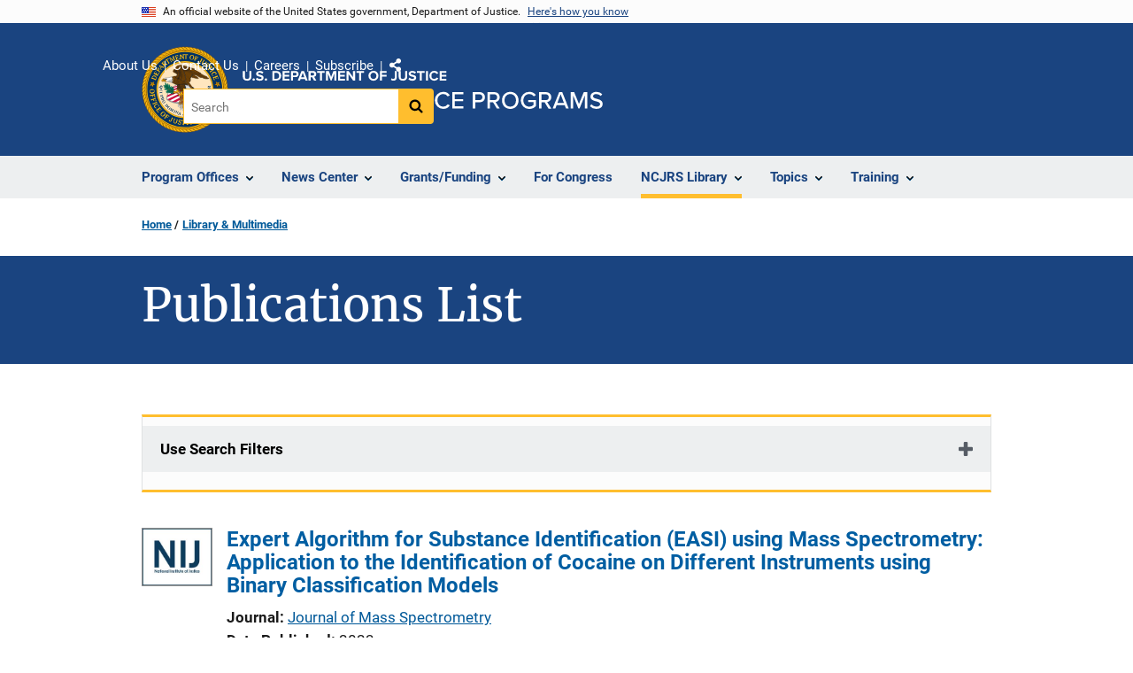

--- FILE ---
content_type: text/css
request_url: https://www.ojp.gov/sites/g/files/xyckuh241/files/css/css_RlPccotd1UoAiskFPLR1NSSsqu1i3DzuvQbhXJKO8fc.css?delta=0&language=en&theme=ojp&include=eJxtUO1uwyAMfCFSPxJyjJWSODjCph17-rGskVppPzD3gQ75aOOUXWvMJXHxWZQ2eMOBBM067GyGC1sgrQyptgPlhs2VdD-EnT8Mx1n4zpi4_ulF646SvzkkXaPdseaywBsO_OWSy3YlvGgQ7No8zi3LCAN_jg8lGpNnLZebspE-uHbQwsMPhdZqI1qPY2RHwurwjxZ0PWCWxhOWNC0q6VTGue5pRuPJvMtYffBIr77gAhGJRjd5zpK9n28SOp4NGHzSYN2cd_gNDY_MT4Nz3nZNTfgHEfyb3Q
body_size: 8592
content:
/* @license GPL-2.0-or-later https://www.drupal.org/licensing/faq */
.ui-helper-hidden{display:none;}.ui-helper-hidden-accessible{border:0;clip:rect(0 0 0 0);height:1px;margin:-1px;overflow:hidden;padding:0;position:absolute;width:1px;}.ui-helper-reset{margin:0;padding:0;border:0;outline:0;line-height:1.3;text-decoration:none;font-size:100%;list-style:none;}.ui-helper-clearfix:before,.ui-helper-clearfix:after{content:"";display:table;border-collapse:collapse;}.ui-helper-clearfix:after{clear:both;}.ui-helper-zfix{width:100%;height:100%;top:0;left:0;position:absolute;opacity:0;}.ui-front{z-index:100;}.ui-state-disabled{cursor:default !important;pointer-events:none;}.ui-icon{display:inline-block;vertical-align:middle;margin-top:-.25em;position:relative;text-indent:-99999px;overflow:hidden;background-repeat:no-repeat;}.ui-widget-icon-block{left:50%;margin-left:-8px;display:block;}.ui-widget-overlay{position:fixed;top:0;left:0;width:100%;height:100%;}
.ui-autocomplete{position:absolute;top:0;left:0;cursor:default;}
.ui-menu{list-style:none;padding:0;margin:0;display:block;outline:0;}.ui-menu .ui-menu{position:absolute;}.ui-menu .ui-menu-item{margin:0;cursor:pointer;}.ui-menu .ui-menu-item-wrapper{position:relative;padding:3px 1em 3px .4em;}.ui-menu .ui-menu-divider{margin:5px 0;height:0;font-size:0;line-height:0;border-width:1px 0 0 0;}.ui-menu .ui-state-focus,.ui-menu .ui-state-active{margin:-1px;}.ui-menu-icons{position:relative;}.ui-menu-icons .ui-menu-item-wrapper{padding-left:2em;}.ui-menu .ui-icon{position:absolute;top:0;bottom:0;left:.2em;margin:auto 0;}.ui-menu .ui-menu-icon{left:auto;right:0;}
.progress{position:relative;}.progress__track{min-width:100px;max-width:100%;height:16px;margin-top:5px;border:1px solid;background-color:#fff;}.progress__bar{width:3%;min-width:3%;max-width:100%;height:1.5em;background-color:#000;}.progress__description,.progress__percentage{overflow:hidden;margin-top:0.2em;color:#555;font-size:0.875em;}.progress__description{float:left;}[dir="rtl"] .progress__description{float:right;}.progress__percentage{float:right;}[dir="rtl"] .progress__percentage{float:left;}.progress--small .progress__track{height:7px;}.progress--small .progress__bar{height:7px;background-size:20px 20px;}
.ajax-progress{display:inline-block;padding:1px 5px 2px 5px;}[dir="rtl"] .ajax-progress{float:right;}.ajax-progress-throbber .throbber{display:inline;padding:1px 5px 2px;background:transparent url(/themes/contrib/stable/images/core/throbber-active.gif) no-repeat 0 center;}.ajax-progress-throbber .message{display:inline;padding:1px 5px 2px;}tr .ajax-progress-throbber .throbber{margin:0 2px;}.ajax-progress-bar{width:16em;}.ajax-progress-fullscreen{position:fixed;z-index:1000;top:48.5%;left:49%;width:24px;height:24px;padding:4px;opacity:0.9;border-radius:7px;background-color:#232323;background-image:url(/themes/contrib/stable/images/core/loading-small.gif);background-repeat:no-repeat;background-position:center center;}[dir="rtl"] .ajax-progress-fullscreen{right:49%;left:auto;}
.js input.form-autocomplete{background-image:url(/themes/contrib/stable/images/core/throbber-inactive.png);background-repeat:no-repeat;background-position:100% center;}.js[dir="rtl"] input.form-autocomplete{background-position:0% center;}.js input.form-autocomplete.ui-autocomplete-loading{background-image:url(/themes/contrib/stable/images/core/throbber-active.gif);background-position:100% center;}.js[dir="rtl"] input.form-autocomplete.ui-autocomplete-loading{background-position:0% center;}
table.sticky-header{z-index:500;top:0;margin-top:0;background-color:#fff;}
.text-align-left{text-align:left;}.text-align-right{text-align:right;}.text-align-center{text-align:center;}.text-align-justify{text-align:justify;}.align-left{float:left;}.align-right{float:right;}.align-center{display:block;margin-right:auto;margin-left:auto;}
.fieldgroup{padding:0;border-width:0;}
.container-inline div,.container-inline label{display:inline;}.container-inline .details-wrapper{display:block;}
.clearfix:after{display:table;clear:both;content:"";}
.js details:not([open]) .details-wrapper{display:none;}
.hidden{display:none;}.visually-hidden{position:absolute !important;overflow:hidden;clip:rect(1px,1px,1px,1px);width:1px;height:1px;word-wrap:normal;}.visually-hidden.focusable:active,.visually-hidden.focusable:focus{position:static !important;overflow:visible;clip:auto;width:auto;height:auto;}.invisible{visibility:hidden;}
.item-list__comma-list,.item-list__comma-list li{display:inline;}.item-list__comma-list{margin:0;padding:0;}.item-list__comma-list li:after{content:", ";}.item-list__comma-list li:last-child:after{content:"";}
.js .js-hide{display:none;}.js-show{display:none;}.js .js-show{display:block;}
.nowrap{white-space:nowrap;}
.position-container{position:relative;}
.reset-appearance{margin:0;padding:0;border:0 none;background:transparent;line-height:inherit;-webkit-appearance:none;-moz-appearance:none;appearance:none;}
.resize-none{resize:none;}.resize-vertical{min-height:2em;resize:vertical;}.resize-horizontal{max-width:100%;resize:horizontal;}.resize-both{max-width:100%;min-height:2em;resize:both;}
.system-status-counter__status-icon{display:inline-block;width:25px;height:25px;vertical-align:middle;}.system-status-counter__status-icon:before{display:block;content:"";background-repeat:no-repeat;background-position:center 2px;background-size:20px;}.system-status-counter__status-icon--error:before{background-image:url(/themes/contrib/stable/images/core/icons/e32700/error.svg);}.system-status-counter__status-icon--warning:before{background-image:url(/themes/contrib/stable/images/core/icons/e29700/warning.svg);}.system-status-counter__status-icon--checked:before{background-image:url(/themes/contrib/stable/images/core/icons/73b355/check.svg);}
.system-status-report-counters__item{width:100%;margin-bottom:0.5em;padding:0.5em 0;text-align:center;white-space:nowrap;background-color:rgba(0,0,0,0.063);}@media screen and (min-width:60em){.system-status-report-counters{display:flex;flex-wrap:wrap;justify-content:space-between;}.system-status-report-counters__item--half-width{width:49%;}.system-status-report-counters__item--third-width{width:33%;}}
.system-status-general-info__item{margin-top:1em;padding:0 1em 1em;border:1px solid #ccc;}.system-status-general-info__item-title{border-bottom:1px solid #ccc;}
.tablesort{display:inline-block;width:16px;height:16px;background-size:100%;}.tablesort--asc{background-image:url(/themes/contrib/stable/images/core/icons/787878/twistie-down.svg);}.tablesort--desc{background-image:url(/themes/contrib/stable/images/core/icons/787878/twistie-up.svg);}
fieldset.webform-composite-hidden-title{margin-top:1em;margin-bottom:1em;}fieldset.webform-composite-hidden-title
  .fieldset-wrapper
  > .form-item:first-child,fieldset.webform-composite-hidden-title
  .fieldset-wrapper
  > .form-wrapper
  > .form-item:first-child,fieldset.webform-composite-hidden-title
  .fieldset-wrapper
  > .webform-flexbox:first-child{margin-top:0;}fieldset.webform-composite-hidden-title
  .fieldset-wrapper
  > .form-item:last-child,fieldset.webform-composite-hidden-title
  .fieldset-wrapper
  > .form-wrapper
  > .form-item:last-child,fieldset.webform-composite-hidden-title
  .fieldset-wrapper
  > .webform-flexbox:last-child{margin-bottom:0;}
.views-align-left{text-align:left;}.views-align-right{text-align:right;}.views-align-center{text-align:center;}.views-view-grid .views-col{float:left;}.views-view-grid .views-row{float:left;clear:both;width:100%;}.views-display-link + .views-display-link{margin-left:0.5em;}
.ui-widget{font-family:Arial,Helvetica,sans-serif;font-size:1em;}.ui-widget .ui-widget{font-size:1em;}.ui-widget input,.ui-widget select,.ui-widget textarea,.ui-widget button{font-family:Arial,Helvetica,sans-serif;font-size:1em;}.ui-widget.ui-widget-content{border:1px solid #c5c5c5;}.ui-widget-content{border:1px solid #dddddd;background:#ffffff;color:#333333;}.ui-widget-content a{color:#333333;}.ui-widget-header{border:1px solid #dddddd;background:#e9e9e9;color:#333333;font-weight:bold;}.ui-widget-header a{color:#333333;}.ui-state-default,.ui-widget-content .ui-state-default,.ui-widget-header .ui-state-default,.ui-button,html .ui-button.ui-state-disabled:hover,html .ui-button.ui-state-disabled:active{border:1px solid #c5c5c5;background:#f6f6f6;font-weight:normal;color:#454545;}.ui-state-default a,.ui-state-default a:link,.ui-state-default a:visited,a.ui-button,a:link.ui-button,a:visited.ui-button,.ui-button{color:#454545;text-decoration:none;}.ui-state-hover,.ui-widget-content .ui-state-hover,.ui-widget-header .ui-state-hover,.ui-state-focus,.ui-widget-content .ui-state-focus,.ui-widget-header .ui-state-focus,.ui-button:hover,.ui-button:focus{border:1px solid #cccccc;background:#ededed;font-weight:normal;color:#2b2b2b;}.ui-state-hover a,.ui-state-hover a:hover,.ui-state-hover a:link,.ui-state-hover a:visited,.ui-state-focus a,.ui-state-focus a:hover,.ui-state-focus a:link,.ui-state-focus a:visited,a.ui-button:hover,a.ui-button:focus{color:#2b2b2b;text-decoration:none;}.ui-visual-focus{box-shadow:0 0 3px 1px rgb(94,158,214);}.ui-state-active,.ui-widget-content .ui-state-active,.ui-widget-header .ui-state-active,a.ui-button:active,.ui-button:active,.ui-button.ui-state-active:hover{border:1px solid #003eff;background:#007fff;font-weight:normal;color:#ffffff;}.ui-icon-background,.ui-state-active .ui-icon-background{border:#003eff;background-color:#ffffff;}.ui-state-active a,.ui-state-active a:link,.ui-state-active a:visited{color:#ffffff;text-decoration:none;}.ui-state-highlight,.ui-widget-content .ui-state-highlight,.ui-widget-header .ui-state-highlight{border:1px solid #dad55e;background:#fffa90;color:#777620;}.ui-state-checked{border:1px solid #dad55e;background:#fffa90;}.ui-state-highlight a,.ui-widget-content .ui-state-highlight a,.ui-widget-header .ui-state-highlight a{color:#777620;}.ui-state-error,.ui-widget-content .ui-state-error,.ui-widget-header .ui-state-error{border:1px solid #f1a899;background:#fddfdf;color:#5f3f3f;}.ui-state-error a,.ui-widget-content .ui-state-error a,.ui-widget-header .ui-state-error a{color:#5f3f3f;}.ui-state-error-text,.ui-widget-content .ui-state-error-text,.ui-widget-header .ui-state-error-text{color:#5f3f3f;}.ui-priority-primary,.ui-widget-content .ui-priority-primary,.ui-widget-header .ui-priority-primary{font-weight:bold;}.ui-priority-secondary,.ui-widget-content .ui-priority-secondary,.ui-widget-header .ui-priority-secondary{opacity:.7;font-weight:normal;}.ui-state-disabled,.ui-widget-content .ui-state-disabled,.ui-widget-header .ui-state-disabled{opacity:.35;background-image:none;}.ui-icon{width:16px;height:16px;}.ui-icon,.ui-widget-content .ui-icon{background-image:url(/core/assets/vendor/jquery.ui/themes/base/images/ui-icons_444444_256x240.png);}.ui-widget-header .ui-icon{background-image:url(/core/assets/vendor/jquery.ui/themes/base/images/ui-icons_444444_256x240.png);}.ui-state-hover .ui-icon,.ui-state-focus .ui-icon,.ui-button:hover .ui-icon,.ui-button:focus .ui-icon{background-image:url(/core/assets/vendor/jquery.ui/themes/base/images/ui-icons_555555_256x240.png);}.ui-state-active .ui-icon,.ui-button:active .ui-icon{background-image:url(/core/assets/vendor/jquery.ui/themes/base/images/ui-icons_ffffff_256x240.png);}.ui-state-highlight .ui-icon,.ui-button .ui-state-highlight.ui-icon{background-image:url(/core/assets/vendor/jquery.ui/themes/base/images/ui-icons_777620_256x240.png);}.ui-state-error .ui-icon,.ui-state-error-text .ui-icon{background-image:url(/core/assets/vendor/jquery.ui/themes/base/images/ui-icons_cc0000_256x240.png);}.ui-button .ui-icon{background-image:url(/core/assets/vendor/jquery.ui/themes/base/images/ui-icons_777777_256x240.png);}.ui-icon-blank.ui-icon-blank.ui-icon-blank{background-image:none;}.ui-icon-caret-1-n{background-position:0 0;}.ui-icon-caret-1-ne{background-position:-16px 0;}.ui-icon-caret-1-e{background-position:-32px 0;}.ui-icon-caret-1-se{background-position:-48px 0;}.ui-icon-caret-1-s{background-position:-65px 0;}.ui-icon-caret-1-sw{background-position:-80px 0;}.ui-icon-caret-1-w{background-position:-96px 0;}.ui-icon-caret-1-nw{background-position:-112px 0;}.ui-icon-caret-2-n-s{background-position:-128px 0;}.ui-icon-caret-2-e-w{background-position:-144px 0;}.ui-icon-triangle-1-n{background-position:0 -16px;}.ui-icon-triangle-1-ne{background-position:-16px -16px;}.ui-icon-triangle-1-e{background-position:-32px -16px;}.ui-icon-triangle-1-se{background-position:-48px -16px;}.ui-icon-triangle-1-s{background-position:-65px -16px;}.ui-icon-triangle-1-sw{background-position:-80px -16px;}.ui-icon-triangle-1-w{background-position:-96px -16px;}.ui-icon-triangle-1-nw{background-position:-112px -16px;}.ui-icon-triangle-2-n-s{background-position:-128px -16px;}.ui-icon-triangle-2-e-w{background-position:-144px -16px;}.ui-icon-arrow-1-n{background-position:0 -32px;}.ui-icon-arrow-1-ne{background-position:-16px -32px;}.ui-icon-arrow-1-e{background-position:-32px -32px;}.ui-icon-arrow-1-se{background-position:-48px -32px;}.ui-icon-arrow-1-s{background-position:-65px -32px;}.ui-icon-arrow-1-sw{background-position:-80px -32px;}.ui-icon-arrow-1-w{background-position:-96px -32px;}.ui-icon-arrow-1-nw{background-position:-112px -32px;}.ui-icon-arrow-2-n-s{background-position:-128px -32px;}.ui-icon-arrow-2-ne-sw{background-position:-144px -32px;}.ui-icon-arrow-2-e-w{background-position:-160px -32px;}.ui-icon-arrow-2-se-nw{background-position:-176px -32px;}.ui-icon-arrowstop-1-n{background-position:-192px -32px;}.ui-icon-arrowstop-1-e{background-position:-208px -32px;}.ui-icon-arrowstop-1-s{background-position:-224px -32px;}.ui-icon-arrowstop-1-w{background-position:-240px -32px;}.ui-icon-arrowthick-1-n{background-position:1px -48px;}.ui-icon-arrowthick-1-ne{background-position:-16px -48px;}.ui-icon-arrowthick-1-e{background-position:-32px -48px;}.ui-icon-arrowthick-1-se{background-position:-48px -48px;}.ui-icon-arrowthick-1-s{background-position:-64px -48px;}.ui-icon-arrowthick-1-sw{background-position:-80px -48px;}.ui-icon-arrowthick-1-w{background-position:-96px -48px;}.ui-icon-arrowthick-1-nw{background-position:-112px -48px;}.ui-icon-arrowthick-2-n-s{background-position:-128px -48px;}.ui-icon-arrowthick-2-ne-sw{background-position:-144px -48px;}.ui-icon-arrowthick-2-e-w{background-position:-160px -48px;}.ui-icon-arrowthick-2-se-nw{background-position:-176px -48px;}.ui-icon-arrowthickstop-1-n{background-position:-192px -48px;}.ui-icon-arrowthickstop-1-e{background-position:-208px -48px;}.ui-icon-arrowthickstop-1-s{background-position:-224px -48px;}.ui-icon-arrowthickstop-1-w{background-position:-240px -48px;}.ui-icon-arrowreturnthick-1-w{background-position:0 -64px;}.ui-icon-arrowreturnthick-1-n{background-position:-16px -64px;}.ui-icon-arrowreturnthick-1-e{background-position:-32px -64px;}.ui-icon-arrowreturnthick-1-s{background-position:-48px -64px;}.ui-icon-arrowreturn-1-w{background-position:-64px -64px;}.ui-icon-arrowreturn-1-n{background-position:-80px -64px;}.ui-icon-arrowreturn-1-e{background-position:-96px -64px;}.ui-icon-arrowreturn-1-s{background-position:-112px -64px;}.ui-icon-arrowrefresh-1-w{background-position:-128px -64px;}.ui-icon-arrowrefresh-1-n{background-position:-144px -64px;}.ui-icon-arrowrefresh-1-e{background-position:-160px -64px;}.ui-icon-arrowrefresh-1-s{background-position:-176px -64px;}.ui-icon-arrow-4{background-position:0 -80px;}.ui-icon-arrow-4-diag{background-position:-16px -80px;}.ui-icon-extlink{background-position:-32px -80px;}.ui-icon-newwin{background-position:-48px -80px;}.ui-icon-refresh{background-position:-64px -80px;}.ui-icon-shuffle{background-position:-80px -80px;}.ui-icon-transfer-e-w{background-position:-96px -80px;}.ui-icon-transferthick-e-w{background-position:-112px -80px;}.ui-icon-folder-collapsed{background-position:0 -96px;}.ui-icon-folder-open{background-position:-16px -96px;}.ui-icon-document{background-position:-32px -96px;}.ui-icon-document-b{background-position:-48px -96px;}.ui-icon-note{background-position:-64px -96px;}.ui-icon-mail-closed{background-position:-80px -96px;}.ui-icon-mail-open{background-position:-96px -96px;}.ui-icon-suitcase{background-position:-112px -96px;}.ui-icon-comment{background-position:-128px -96px;}.ui-icon-person{background-position:-144px -96px;}.ui-icon-print{background-position:-160px -96px;}.ui-icon-trash{background-position:-176px -96px;}.ui-icon-locked{background-position:-192px -96px;}.ui-icon-unlocked{background-position:-208px -96px;}.ui-icon-bookmark{background-position:-224px -96px;}.ui-icon-tag{background-position:-240px -96px;}.ui-icon-home{background-position:0 -112px;}.ui-icon-flag{background-position:-16px -112px;}.ui-icon-calendar{background-position:-32px -112px;}.ui-icon-cart{background-position:-48px -112px;}.ui-icon-pencil{background-position:-64px -112px;}.ui-icon-clock{background-position:-80px -112px;}.ui-icon-disk{background-position:-96px -112px;}.ui-icon-calculator{background-position:-112px -112px;}.ui-icon-zoomin{background-position:-128px -112px;}.ui-icon-zoomout{background-position:-144px -112px;}.ui-icon-search{background-position:-160px -112px;}.ui-icon-wrench{background-position:-176px -112px;}.ui-icon-gear{background-position:-192px -112px;}.ui-icon-heart{background-position:-208px -112px;}.ui-icon-star{background-position:-224px -112px;}.ui-icon-link{background-position:-240px -112px;}.ui-icon-cancel{background-position:0 -128px;}.ui-icon-plus{background-position:-16px -128px;}.ui-icon-plusthick{background-position:-32px -128px;}.ui-icon-minus{background-position:-48px -128px;}.ui-icon-minusthick{background-position:-64px -128px;}.ui-icon-close{background-position:-80px -128px;}.ui-icon-closethick{background-position:-96px -128px;}.ui-icon-key{background-position:-112px -128px;}.ui-icon-lightbulb{background-position:-128px -128px;}.ui-icon-scissors{background-position:-144px -128px;}.ui-icon-clipboard{background-position:-160px -128px;}.ui-icon-copy{background-position:-176px -128px;}.ui-icon-contact{background-position:-192px -128px;}.ui-icon-image{background-position:-208px -128px;}.ui-icon-video{background-position:-224px -128px;}.ui-icon-script{background-position:-240px -128px;}.ui-icon-alert{background-position:0 -144px;}.ui-icon-info{background-position:-16px -144px;}.ui-icon-notice{background-position:-32px -144px;}.ui-icon-help{background-position:-48px -144px;}.ui-icon-check{background-position:-64px -144px;}.ui-icon-bullet{background-position:-80px -144px;}.ui-icon-radio-on{background-position:-96px -144px;}.ui-icon-radio-off{background-position:-112px -144px;}.ui-icon-pin-w{background-position:-128px -144px;}.ui-icon-pin-s{background-position:-144px -144px;}.ui-icon-play{background-position:0 -160px;}.ui-icon-pause{background-position:-16px -160px;}.ui-icon-seek-next{background-position:-32px -160px;}.ui-icon-seek-prev{background-position:-48px -160px;}.ui-icon-seek-end{background-position:-64px -160px;}.ui-icon-seek-start{background-position:-80px -160px;}.ui-icon-seek-first{background-position:-80px -160px;}.ui-icon-stop{background-position:-96px -160px;}.ui-icon-eject{background-position:-112px -160px;}.ui-icon-volume-off{background-position:-128px -160px;}.ui-icon-volume-on{background-position:-144px -160px;}.ui-icon-power{background-position:0 -176px;}.ui-icon-signal-diag{background-position:-16px -176px;}.ui-icon-signal{background-position:-32px -176px;}.ui-icon-battery-0{background-position:-48px -176px;}.ui-icon-battery-1{background-position:-64px -176px;}.ui-icon-battery-2{background-position:-80px -176px;}.ui-icon-battery-3{background-position:-96px -176px;}.ui-icon-circle-plus{background-position:0 -192px;}.ui-icon-circle-minus{background-position:-16px -192px;}.ui-icon-circle-close{background-position:-32px -192px;}.ui-icon-circle-triangle-e{background-position:-48px -192px;}.ui-icon-circle-triangle-s{background-position:-64px -192px;}.ui-icon-circle-triangle-w{background-position:-80px -192px;}.ui-icon-circle-triangle-n{background-position:-96px -192px;}.ui-icon-circle-arrow-e{background-position:-112px -192px;}.ui-icon-circle-arrow-s{background-position:-128px -192px;}.ui-icon-circle-arrow-w{background-position:-144px -192px;}.ui-icon-circle-arrow-n{background-position:-160px -192px;}.ui-icon-circle-zoomin{background-position:-176px -192px;}.ui-icon-circle-zoomout{background-position:-192px -192px;}.ui-icon-circle-check{background-position:-208px -192px;}.ui-icon-circlesmall-plus{background-position:0 -208px;}.ui-icon-circlesmall-minus{background-position:-16px -208px;}.ui-icon-circlesmall-close{background-position:-32px -208px;}.ui-icon-squaresmall-plus{background-position:-48px -208px;}.ui-icon-squaresmall-minus{background-position:-64px -208px;}.ui-icon-squaresmall-close{background-position:-80px -208px;}.ui-icon-grip-dotted-vertical{background-position:0 -224px;}.ui-icon-grip-dotted-horizontal{background-position:-16px -224px;}.ui-icon-grip-solid-vertical{background-position:-32px -224px;}.ui-icon-grip-solid-horizontal{background-position:-48px -224px;}.ui-icon-gripsmall-diagonal-se{background-position:-64px -224px;}.ui-icon-grip-diagonal-se{background-position:-80px -224px;}.ui-corner-all,.ui-corner-top,.ui-corner-left,.ui-corner-tl{border-top-left-radius:3px;}.ui-corner-all,.ui-corner-top,.ui-corner-right,.ui-corner-tr{border-top-right-radius:3px;}.ui-corner-all,.ui-corner-bottom,.ui-corner-left,.ui-corner-bl{border-bottom-left-radius:3px;}.ui-corner-all,.ui-corner-bottom,.ui-corner-right,.ui-corner-br{border-bottom-right-radius:3px;}.ui-widget-overlay{background:#aaaaaa;opacity:.3;}.ui-widget-shadow{box-shadow:0 0 5px #666666;}
p.Indent1,ul.Indent1,ol.Indent1{margin-left:2em;}p.Indent2,ul.Indent2,ol.Indent2{margin-left:4em;}p.Indent3,ul.Indent3,ol.Indent3{margin-left:6em;}p.Indent4,ul.Indent4,ol.Indent4{margin-left:8em;}p.Indent5,ul.Indent5,ol.Indent5{margin-left:10em;}p.Indent6,ul.Indent6,ol.Indent6{margin-left:12em;}p.Indent7,ul.Indent7,ol.Indent7{margin-left:14em;}p.Indent8,ul.Indent8,ol.Indent8{margin-left:16em;}p.Indent9,ul.Indent9,ol.Indent9{margin-left:18em;}p.Indent10,ul.Indent10,ol.Indent10{margin-left:20em;}
.doj-sharing{position:relative;}.doj-sharing ul.doj-sharing__list{position:absolute;display:none;}.doj-sharing ul.doj-sharing__list--expanded{display:block;}div[data-block-plugin-id="field_block:node:article:field_ref_authors"]{font-weight:bold;font-size:0.9375rem;line-height:1.25rem;}
span.ext{width:10px;height:10px;padding-right:12px;text-decoration:none;background:url(/modules/contrib/extlink/images/extlink_s.png) 2px center no-repeat;}span.mailto{width:10px;height:10px;padding-right:12px;text-decoration:none;background:url(/modules/contrib/extlink/images/extlink_s.png) -20px center no-repeat;}span.tel{width:10px;height:10px;padding-right:12px;text-decoration:none;background:url(/modules/contrib/extlink/images/extlink_s.png) -42px center no-repeat;}svg.ext{width:14px;height:14px;fill:#727272;font-weight:900;}svg.mailto,svg.tel{width:14px;height:14px;fill:#727272;}[data-extlink-placement='prepend'],[data-extlink-placement='before']{padding-right:0.2rem;}[data-extlink-placement='append'],[data-extlink-placement='after']{padding-left:0.2rem;}svg.ext path,svg.mailto path,svg.tel path{stroke:#727272;stroke-width:3;}@media print{svg.ext,svg.mailto,svg.tel,span.ext,span.mailto,span.tel{display:none;padding:0;}}.extlink i{padding-left:0.2em;}.extlink-nobreak{white-space:nowrap;}
.layout--twocol-section{display:flex;flex-wrap:wrap;}.layout--twocol-section > .layout__region{flex:0 1 100%;}@media screen and (min-width:40em){.layout--twocol-section.layout--twocol-section--50-50 > .layout__region--first,.layout--twocol-section.layout--twocol-section--50-50 > .layout__region--second{flex:0 1 50%;}.layout--twocol-section.layout--twocol-section--33-67 > .layout__region--first,.layout--twocol-section.layout--twocol-section--67-33 > .layout__region--second{flex:0 1 33%;}.layout--twocol-section.layout--twocol-section--33-67 > .layout__region--second,.layout--twocol-section.layout--twocol-section--67-33 > .layout__region--first{flex:0 1 67%;}.layout--twocol-section.layout--twocol-section--25-75 > .layout__region--first,.layout--twocol-section.layout--twocol-section--75-25 > .layout__region--second{flex:0 1 25%;}.layout--twocol-section.layout--twocol-section--25-75 > .layout__region--second,.layout--twocol-section.layout--twocol-section--75-25 > .layout__region--first{flex:0 1 75%;}}
.layout--onecol .layout__region{width:100%;}
#edit-ncjrs-order-photocopy-composite input[type="text"]{background:#e6e6e6;cursor:not-allowed;border-width:1px;border-color:#565c65;border-style:solid;color:#1b1b1b;}textarea[id^="edit-ncjrs-order-photocopy-composite"]{height:4rem;background:#e6e6e6;cursor:not-allowed;border-width:1px;border-color:#565c65;border-style:solid;color:#1b1b1b;}fieldset[data-drupal-selector="edit-about-the-orderer"]{padding:1rem 2rem 2rem;margin:2rem 0;border:1px solid #565c65;}input::-webkit-outer-spin-button,input::-webkit-inner-spin-button{-webkit-appearance:none;margin:0;}details[data-webform-element-id$="submission-information"]{display:none;}.webform-submission-ncjrs-shopping-cart-add-form button[type="button"]{background-color:#e6e6e6;}
.text-formatted table a,.text-formatted ul a{box-sizing:border-box;display:inline-block;}.text-formatted table a{padding-bottom:12px;padding-top:12px;}.text-formatted ul a{padding-bottom:9px;padding-top:9px;}.text-formatted table ul{margin-bottom:0em;margin-top:0em;}.usa-section h2{margin:0.625rem 0 1.25rem;}
/* @license MIT https://datatables.net/license/mit */
:root{--dt-row-selected:13,110,253;--dt-row-selected-text:255,255,255;--dt-row-selected-link:9,10,11;--dt-row-stripe:0,0,0;--dt-row-hover:0,0,0;--dt-column-ordering:0,0,0;--dt-html-background:white}:root.dark{--dt-html-background:rgb(33,37,41)}table.dataTable td.dt-control{text-align:center;cursor:pointer}table.dataTable td.dt-control:before{display:inline-block;color:rgba(0,0,0,0.5);content:"▶"}table.dataTable tr.dt-hasChild td.dt-control:before{content:"▼"}html.dark table.dataTable td.dt-control:before,:root[data-bs-theme=dark] table.dataTable td.dt-control:before{color:rgba(255,255,255,0.5)}html.dark table.dataTable tr.dt-hasChild td.dt-control:before,:root[data-bs-theme=dark] table.dataTable tr.dt-hasChild td.dt-control:before{color:rgba(255,255,255,0.5)}table.dataTable thead>tr>th.sorting,table.dataTable thead>tr>th.sorting_asc,table.dataTable thead>tr>th.sorting_desc,table.dataTable thead>tr>th.sorting_asc_disabled,table.dataTable thead>tr>th.sorting_desc_disabled,table.dataTable thead>tr>td.sorting,table.dataTable thead>tr>td.sorting_asc,table.dataTable thead>tr>td.sorting_desc,table.dataTable thead>tr>td.sorting_asc_disabled,table.dataTable thead>tr>td.sorting_desc_disabled{cursor:pointer;position:relative;padding-right:26px}table.dataTable thead>tr>th.sorting:before,table.dataTable thead>tr>th.sorting:after,table.dataTable thead>tr>th.sorting_asc:before,table.dataTable thead>tr>th.sorting_asc:after,table.dataTable thead>tr>th.sorting_desc:before,table.dataTable thead>tr>th.sorting_desc:after,table.dataTable thead>tr>th.sorting_asc_disabled:before,table.dataTable thead>tr>th.sorting_asc_disabled:after,table.dataTable thead>tr>th.sorting_desc_disabled:before,table.dataTable thead>tr>th.sorting_desc_disabled:after,table.dataTable thead>tr>td.sorting:before,table.dataTable thead>tr>td.sorting:after,table.dataTable thead>tr>td.sorting_asc:before,table.dataTable thead>tr>td.sorting_asc:after,table.dataTable thead>tr>td.sorting_desc:before,table.dataTable thead>tr>td.sorting_desc:after,table.dataTable thead>tr>td.sorting_asc_disabled:before,table.dataTable thead>tr>td.sorting_asc_disabled:after,table.dataTable thead>tr>td.sorting_desc_disabled:before,table.dataTable thead>tr>td.sorting_desc_disabled:after{position:absolute;display:block;opacity:.125;right:10px;line-height:9px;font-size:.8em}table.dataTable thead>tr>th.sorting:before,table.dataTable thead>tr>th.sorting_asc:before,table.dataTable thead>tr>th.sorting_desc:before,table.dataTable thead>tr>th.sorting_asc_disabled:before,table.dataTable thead>tr>th.sorting_desc_disabled:before,table.dataTable thead>tr>td.sorting:before,table.dataTable thead>tr>td.sorting_asc:before,table.dataTable thead>tr>td.sorting_desc:before,table.dataTable thead>tr>td.sorting_asc_disabled:before,table.dataTable thead>tr>td.sorting_desc_disabled:before{bottom:50%;content:"▲";content:"▲"/""}table.dataTable thead>tr>th.sorting:after,table.dataTable thead>tr>th.sorting_asc:after,table.dataTable thead>tr>th.sorting_desc:after,table.dataTable thead>tr>th.sorting_asc_disabled:after,table.dataTable thead>tr>th.sorting_desc_disabled:after,table.dataTable thead>tr>td.sorting:after,table.dataTable thead>tr>td.sorting_asc:after,table.dataTable thead>tr>td.sorting_desc:after,table.dataTable thead>tr>td.sorting_asc_disabled:after,table.dataTable thead>tr>td.sorting_desc_disabled:after{top:50%;content:"▼";content:"▼"/""}table.dataTable thead>tr>th.sorting_asc:before,table.dataTable thead>tr>th.sorting_desc:after,table.dataTable thead>tr>td.sorting_asc:before,table.dataTable thead>tr>td.sorting_desc:after{opacity:.6}table.dataTable thead>tr>th.sorting_desc_disabled:after,table.dataTable thead>tr>th.sorting_asc_disabled:before,table.dataTable thead>tr>td.sorting_desc_disabled:after,table.dataTable thead>tr>td.sorting_asc_disabled:before{display:none}table.dataTable thead>tr>th:active,table.dataTable thead>tr>td:active{outline:none}div.dataTables_scrollBody>table.dataTable>thead>tr>th:before,div.dataTables_scrollBody>table.dataTable>thead>tr>th:after,div.dataTables_scrollBody>table.dataTable>thead>tr>td:before,div.dataTables_scrollBody>table.dataTable>thead>tr>td:after{display:none}div.dataTables_processing{position:absolute;top:50%;left:50%;width:200px;margin-left:-100px;margin-top:-26px;text-align:center;padding:2px;z-index:10}div.dataTables_processing>div:last-child{position:relative;width:80px;height:15px;margin:1em auto}div.dataTables_processing>div:last-child>div{position:absolute;top:0;width:13px;height:13px;border-radius:50%;background:rgb(13,110,253);background:rgb(var(--dt-row-selected));animation-timing-function:cubic-bezier(0,1,1,0)}div.dataTables_processing>div:last-child>div:nth-child(1){left:8px;animation:datatables-loader-1 .6s infinite}div.dataTables_processing>div:last-child>div:nth-child(2){left:8px;animation:datatables-loader-2 .6s infinite}div.dataTables_processing>div:last-child>div:nth-child(3){left:32px;animation:datatables-loader-2 .6s infinite}div.dataTables_processing>div:last-child>div:nth-child(4){left:56px;animation:datatables-loader-3 .6s infinite}@keyframes datatables-loader-1{0%{transform:scale(0)}100%{transform:scale(1)}}@keyframes datatables-loader-3{0%{transform:scale(1)}100%{transform:scale(0)}}@keyframes datatables-loader-2{0%{transform:translate(0,0)}100%{transform:translate(24px,0)}}table.dataTable.nowrap th,table.dataTable.nowrap td{white-space:nowrap}table.dataTable th.dt-left,table.dataTable td.dt-left{text-align:left}table.dataTable th.dt-center,table.dataTable td.dt-center,table.dataTable td.dataTables_empty{text-align:center}table.dataTable th.dt-right,table.dataTable td.dt-right{text-align:right}table.dataTable th.dt-justify,table.dataTable td.dt-justify{text-align:justify}table.dataTable th.dt-nowrap,table.dataTable td.dt-nowrap{white-space:nowrap}table.dataTable thead th,table.dataTable thead td,table.dataTable tfoot th,table.dataTable tfoot td{text-align:left}table.dataTable thead th.dt-head-left,table.dataTable thead td.dt-head-left,table.dataTable tfoot th.dt-head-left,table.dataTable tfoot td.dt-head-left{text-align:left}table.dataTable thead th.dt-head-center,table.dataTable thead td.dt-head-center,table.dataTable tfoot th.dt-head-center,table.dataTable tfoot td.dt-head-center{text-align:center}table.dataTable thead th.dt-head-right,table.dataTable thead td.dt-head-right,table.dataTable tfoot th.dt-head-right,table.dataTable tfoot td.dt-head-right{text-align:right}table.dataTable thead th.dt-head-justify,table.dataTable thead td.dt-head-justify,table.dataTable tfoot th.dt-head-justify,table.dataTable tfoot td.dt-head-justify{text-align:justify}table.dataTable thead th.dt-head-nowrap,table.dataTable thead td.dt-head-nowrap,table.dataTable tfoot th.dt-head-nowrap,table.dataTable tfoot td.dt-head-nowrap{white-space:nowrap}table.dataTable tbody th.dt-body-left,table.dataTable tbody td.dt-body-left{text-align:left}table.dataTable tbody th.dt-body-center,table.dataTable tbody td.dt-body-center{text-align:center}table.dataTable tbody th.dt-body-right,table.dataTable tbody td.dt-body-right{text-align:right}table.dataTable tbody th.dt-body-justify,table.dataTable tbody td.dt-body-justify{text-align:justify}table.dataTable tbody th.dt-body-nowrap,table.dataTable tbody td.dt-body-nowrap{white-space:nowrap}table.dataTable{width:100%;margin:0 auto;clear:both;border-collapse:separate;border-spacing:0}table.dataTable thead th,table.dataTable tfoot th{font-weight:bold}table.dataTable>thead>tr>th,table.dataTable>thead>tr>td{padding:10px;border-bottom:1px solid rgba(0,0,0,0.3)}table.dataTable>thead>tr>th:active,table.dataTable>thead>tr>td:active{outline:none}table.dataTable>tfoot>tr>th,table.dataTable>tfoot>tr>td{padding:10px 10px 6px 10px;border-top:1px solid rgba(0,0,0,0.3)}table.dataTable tbody tr{background-color:transparent}table.dataTable tbody tr.selected>*{box-shadow:inset 0 0 0 9999px rgba(13,110,253,0.9);box-shadow:inset 0 0 0 9999px rgba(var(--dt-row-selected),0.9);color:rgb(255,255,255);color:rgb(var(--dt-row-selected-text))}table.dataTable tbody tr.selected a{color:rgb(9,10,11);color:rgb(var(--dt-row-selected-link))}table.dataTable tbody th,table.dataTable tbody td{padding:8px 10px}table.dataTable.row-border>tbody>tr>th,table.dataTable.row-border>tbody>tr>td,table.dataTable.display>tbody>tr>th,table.dataTable.display>tbody>tr>td{border-top:1px solid rgba(0,0,0,0.15)}table.dataTable.row-border>tbody>tr:first-child>th,table.dataTable.row-border>tbody>tr:first-child>td,table.dataTable.display>tbody>tr:first-child>th,table.dataTable.display>tbody>tr:first-child>td{border-top:none}table.dataTable.row-border>tbody>tr.selected+tr.selected>td,table.dataTable.display>tbody>tr.selected+tr.selected>td{border-top-color:rgba(13,110,253,0.65);border-top-color:rgba(var(--dt-row-selected),0.65)}table.dataTable.cell-border>tbody>tr>th,table.dataTable.cell-border>tbody>tr>td{border-top:1px solid rgba(0,0,0,0.15);border-right:1px solid rgba(0,0,0,0.15)}table.dataTable.cell-border>tbody>tr>th:first-child,table.dataTable.cell-border>tbody>tr>td:first-child{border-left:1px solid rgba(0,0,0,0.15)}table.dataTable.cell-border>tbody>tr:first-child>th,table.dataTable.cell-border>tbody>tr:first-child>td{border-top:none}table.dataTable.stripe>tbody>tr.odd>*,table.dataTable.display>tbody>tr.odd>*{box-shadow:inset 0 0 0 9999px rgba(0,0,0,0.023);box-shadow:inset 0 0 0 9999px rgba(var(--dt-row-stripe),0.023)}table.dataTable.stripe>tbody>tr.odd.selected>*,table.dataTable.display>tbody>tr.odd.selected>*{box-shadow:inset 0 0 0 9999px rgba(13,110,253,0.923);box-shadow:inset 0 0 0 9999px rgba(var(--dt-row-selected),0.923)}table.dataTable.hover>tbody>tr:hover>*,table.dataTable.display>tbody>tr:hover>*{box-shadow:inset 0 0 0 9999px rgba(0,0,0,0.035);box-shadow:inset 0 0 0 9999px rgba(var(--dt-row-hover),0.035)}table.dataTable.hover>tbody>tr.selected:hover>*,table.dataTable.display>tbody>tr.selected:hover>*{box-shadow:inset 0 0 0 9999px #0d6efd !important;box-shadow:inset 0 0 0 9999px rgba(var(--dt-row-selected),1) !important}table.dataTable.order-column>tbody tr>.sorting_1,table.dataTable.order-column>tbody tr>.sorting_2,table.dataTable.order-column>tbody tr>.sorting_3,table.dataTable.display>tbody tr>.sorting_1,table.dataTable.display>tbody tr>.sorting_2,table.dataTable.display>tbody tr>.sorting_3{box-shadow:inset 0 0 0 9999px rgba(0,0,0,0.019);box-shadow:inset 0 0 0 9999px rgba(var(--dt-column-ordering),0.019)}table.dataTable.order-column>tbody tr.selected>.sorting_1,table.dataTable.order-column>tbody tr.selected>.sorting_2,table.dataTable.order-column>tbody tr.selected>.sorting_3,table.dataTable.display>tbody tr.selected>.sorting_1,table.dataTable.display>tbody tr.selected>.sorting_2,table.dataTable.display>tbody tr.selected>.sorting_3{box-shadow:inset 0 0 0 9999px rgba(13,110,253,0.919);box-shadow:inset 0 0 0 9999px rgba(var(--dt-row-selected),0.919)}table.dataTable.display>tbody>tr.odd>.sorting_1,table.dataTable.order-column.stripe>tbody>tr.odd>.sorting_1{box-shadow:inset 0 0 0 9999px rgba(0,0,0,0.054);box-shadow:inset 0 0 0 9999px rgba(var(--dt-column-ordering),0.054)}table.dataTable.display>tbody>tr.odd>.sorting_2,table.dataTable.order-column.stripe>tbody>tr.odd>.sorting_2{box-shadow:inset 0 0 0 9999px rgba(0,0,0,0.047);box-shadow:inset 0 0 0 9999px rgba(var(--dt-column-ordering),0.047)}table.dataTable.display>tbody>tr.odd>.sorting_3,table.dataTable.order-column.stripe>tbody>tr.odd>.sorting_3{box-shadow:inset 0 0 0 9999px rgba(0,0,0,0.039);box-shadow:inset 0 0 0 9999px rgba(var(--dt-column-ordering),0.039)}table.dataTable.display>tbody>tr.odd.selected>.sorting_1,table.dataTable.order-column.stripe>tbody>tr.odd.selected>.sorting_1{box-shadow:inset 0 0 0 9999px rgba(13,110,253,0.954);box-shadow:inset 0 0 0 9999px rgba(var(--dt-row-selected),0.954)}table.dataTable.display>tbody>tr.odd.selected>.sorting_2,table.dataTable.order-column.stripe>tbody>tr.odd.selected>.sorting_2{box-shadow:inset 0 0 0 9999px rgba(13,110,253,0.947);box-shadow:inset 0 0 0 9999px rgba(var(--dt-row-selected),0.947)}table.dataTable.display>tbody>tr.odd.selected>.sorting_3,table.dataTable.order-column.stripe>tbody>tr.odd.selected>.sorting_3{box-shadow:inset 0 0 0 9999px rgba(13,110,253,0.939);box-shadow:inset 0 0 0 9999px rgba(var(--dt-row-selected),0.939)}table.dataTable.display>tbody>tr.even>.sorting_1,table.dataTable.order-column.stripe>tbody>tr.even>.sorting_1{box-shadow:inset 0 0 0 9999px rgba(0,0,0,0.019);box-shadow:inset 0 0 0 9999px rgba(var(--dt-column-ordering),0.019)}table.dataTable.display>tbody>tr.even>.sorting_2,table.dataTable.order-column.stripe>tbody>tr.even>.sorting_2{box-shadow:inset 0 0 0 9999px rgba(0,0,0,0.011);box-shadow:inset 0 0 0 9999px rgba(var(--dt-column-ordering),0.011)}table.dataTable.display>tbody>tr.even>.sorting_3,table.dataTable.order-column.stripe>tbody>tr.even>.sorting_3{box-shadow:inset 0 0 0 9999px rgba(0,0,0,0.003);box-shadow:inset 0 0 0 9999px rgba(var(--dt-column-ordering),0.003)}table.dataTable.display>tbody>tr.even.selected>.sorting_1,table.dataTable.order-column.stripe>tbody>tr.even.selected>.sorting_1{box-shadow:inset 0 0 0 9999px rgba(13,110,253,0.919);box-shadow:inset 0 0 0 9999px rgba(var(--dt-row-selected),0.919)}table.dataTable.display>tbody>tr.even.selected>.sorting_2,table.dataTable.order-column.stripe>tbody>tr.even.selected>.sorting_2{box-shadow:inset 0 0 0 9999px rgba(13,110,253,0.911);box-shadow:inset 0 0 0 9999px rgba(var(--dt-row-selected),0.911)}table.dataTable.display>tbody>tr.even.selected>.sorting_3,table.dataTable.order-column.stripe>tbody>tr.even.selected>.sorting_3{box-shadow:inset 0 0 0 9999px rgba(13,110,253,0.903);box-shadow:inset 0 0 0 9999px rgba(var(--dt-row-selected),0.903)}table.dataTable.display tbody tr:hover>.sorting_1,table.dataTable.order-column.hover tbody tr:hover>.sorting_1{box-shadow:inset 0 0 0 9999px rgba(0,0,0,0.082);box-shadow:inset 0 0 0 9999px rgba(var(--dt-row-hover),0.082)}table.dataTable.display tbody tr:hover>.sorting_2,table.dataTable.order-column.hover tbody tr:hover>.sorting_2{box-shadow:inset 0 0 0 9999px rgba(0,0,0,0.074);box-shadow:inset 0 0 0 9999px rgba(var(--dt-row-hover),0.074)}table.dataTable.display tbody tr:hover>.sorting_3,table.dataTable.order-column.hover tbody tr:hover>.sorting_3{box-shadow:inset 0 0 0 9999px rgba(0,0,0,0.062);box-shadow:inset 0 0 0 9999px rgba(var(--dt-row-hover),0.062)}table.dataTable.display tbody tr:hover.selected>.sorting_1,table.dataTable.order-column.hover tbody tr:hover.selected>.sorting_1{box-shadow:inset 0 0 0 9999px rgba(13,110,253,0.982);box-shadow:inset 0 0 0 9999px rgba(var(--dt-row-selected),0.982)}table.dataTable.display tbody tr:hover.selected>.sorting_2,table.dataTable.order-column.hover tbody tr:hover.selected>.sorting_2{box-shadow:inset 0 0 0 9999px rgba(13,110,253,0.974);box-shadow:inset 0 0 0 9999px rgba(var(--dt-row-selected),0.974)}table.dataTable.display tbody tr:hover.selected>.sorting_3,table.dataTable.order-column.hover tbody tr:hover.selected>.sorting_3{box-shadow:inset 0 0 0 9999px rgba(13,110,253,0.962);box-shadow:inset 0 0 0 9999px rgba(var(--dt-row-selected),0.962)}table.dataTable.no-footer{border-bottom:1px solid rgba(0,0,0,0.3)}table.dataTable.compact thead th,table.dataTable.compact thead td,table.dataTable.compact tfoot th,table.dataTable.compact tfoot td,table.dataTable.compact tbody th,table.dataTable.compact tbody td{padding:4px}table.dataTable th,table.dataTable td{box-sizing:content-box}.dataTables_wrapper{position:relative;clear:both}.dataTables_wrapper .dataTables_length{float:left}.dataTables_wrapper .dataTables_length select{border:1px solid #aaa;border-radius:3px;padding:5px;background-color:transparent;color:inherit;padding:4px}.dataTables_wrapper .dataTables_filter{float:right;text-align:right}.dataTables_wrapper .dataTables_filter input{border:1px solid #aaa;border-radius:3px;padding:5px;background-color:transparent;color:inherit;margin-left:3px}.dataTables_wrapper .dataTables_info{clear:both;float:left;padding-top:.755em}.dataTables_wrapper .dataTables_paginate{float:right;text-align:right;padding-top:.25em}.dataTables_wrapper .dataTables_paginate .paginate_button{box-sizing:border-box;display:inline-block;min-width:1.5em;padding:.5em 1em;margin-left:2px;text-align:center;text-decoration:none !important;cursor:pointer;color:inherit !important;border:1px solid transparent;border-radius:2px;background:transparent}.dataTables_wrapper .dataTables_paginate .paginate_button.current,.dataTables_wrapper .dataTables_paginate .paginate_button.current:hover{color:inherit !important;border:1px solid rgba(0,0,0,0.3);background-color:rgba(0,0,0,0.05);background:-webkit-gradient(linear,left top,left bottom,color-stop(0%,rgba(230,230,230,0.05)),color-stop(100%,rgba(0,0,0,0.05)));background:-webkit-linear-gradient(top,rgba(230,230,230,0.05) 0%,rgba(0,0,0,0.05) 100%);background:-moz-linear-gradient(top,rgba(230,230,230,0.05) 0%,rgba(0,0,0,0.05) 100%);background:-ms-linear-gradient(top,rgba(230,230,230,0.05) 0%,rgba(0,0,0,0.05) 100%);background:-o-linear-gradient(top,rgba(230,230,230,0.05) 0%,rgba(0,0,0,0.05) 100%);background:linear-gradient(to bottom,rgba(230,230,230,0.05) 0%,rgba(0,0,0,0.05) 100%)}.dataTables_wrapper .dataTables_paginate .paginate_button.disabled,.dataTables_wrapper .dataTables_paginate .paginate_button.disabled:hover,.dataTables_wrapper .dataTables_paginate .paginate_button.disabled:active{cursor:default;color:#666 !important;border:1px solid transparent;background:transparent;box-shadow:none}.dataTables_wrapper .dataTables_paginate .paginate_button:hover{color:white !important;border:1px solid #111;background-color:#111;background:-webkit-gradient(linear,left top,left bottom,color-stop(0%,#585858),color-stop(100%,#111));background:-webkit-linear-gradient(top,#585858 0%,#111 100%);background:-moz-linear-gradient(top,#585858 0%,#111 100%);background:-ms-linear-gradient(top,#585858 0%,#111 100%);background:-o-linear-gradient(top,#585858 0%,#111 100%);background:linear-gradient(to bottom,#585858 0%,#111 100%)}.dataTables_wrapper .dataTables_paginate .paginate_button:active{outline:none;background-color:#0c0c0c;background:-webkit-gradient(linear,left top,left bottom,color-stop(0%,#2b2b2b),color-stop(100%,#0c0c0c));background:-webkit-linear-gradient(top,#2b2b2b 0%,#0c0c0c 100%);background:-moz-linear-gradient(top,#2b2b2b 0%,#0c0c0c 100%);background:-ms-linear-gradient(top,#2b2b2b 0%,#0c0c0c 100%);background:-o-linear-gradient(top,#2b2b2b 0%,#0c0c0c 100%);background:linear-gradient(to bottom,#2b2b2b 0%,#0c0c0c 100%);box-shadow:inset 0 0 3px #111}.dataTables_wrapper .dataTables_paginate .ellipsis{padding:0 1em}.dataTables_wrapper .dataTables_length,.dataTables_wrapper .dataTables_filter,.dataTables_wrapper .dataTables_info,.dataTables_wrapper .dataTables_processing,.dataTables_wrapper .dataTables_paginate{color:inherit}.dataTables_wrapper .dataTables_scroll{clear:both}.dataTables_wrapper .dataTables_scroll div.dataTables_scrollBody{-webkit-overflow-scrolling:touch}.dataTables_wrapper .dataTables_scroll div.dataTables_scrollBody>table>thead>tr>th,.dataTables_wrapper .dataTables_scroll div.dataTables_scrollBody>table>thead>tr>td,.dataTables_wrapper .dataTables_scroll div.dataTables_scrollBody>table>tbody>tr>th,.dataTables_wrapper .dataTables_scroll div.dataTables_scrollBody>table>tbody>tr>td{vertical-align:middle}.dataTables_wrapper .dataTables_scroll div.dataTables_scrollBody>table>thead>tr>th>div.dataTables_sizing,.dataTables_wrapper .dataTables_scroll div.dataTables_scrollBody>table>thead>tr>td>div.dataTables_sizing,.dataTables_wrapper .dataTables_scroll div.dataTables_scrollBody>table>tbody>tr>th>div.dataTables_sizing,.dataTables_wrapper .dataTables_scroll div.dataTables_scrollBody>table>tbody>tr>td>div.dataTables_sizing{height:0;overflow:hidden;margin:0 !important;padding:0 !important}.dataTables_wrapper.no-footer .dataTables_scrollBody{border-bottom:1px solid rgba(0,0,0,0.3)}.dataTables_wrapper.no-footer div.dataTables_scrollHead table.dataTable,.dataTables_wrapper.no-footer div.dataTables_scrollBody>table{border-bottom:none}.dataTables_wrapper:after{visibility:hidden;display:block;content:"";clear:both;height:0}@media screen and (max-width:767px){.dataTables_wrapper .dataTables_info,.dataTables_wrapper .dataTables_paginate{float:none;text-align:center}.dataTables_wrapper .dataTables_paginate{margin-top:.5em}}@media screen and (max-width:640px){.dataTables_wrapper .dataTables_length,.dataTables_wrapper .dataTables_filter{float:none;text-align:center}.dataTables_wrapper .dataTables_filter{margin-top:.5em}}html.dark{--dt-row-hover:255,255,255;--dt-row-stripe:255,255,255;--dt-column-ordering:255,255,255}html.dark table.dataTable>thead>tr>th,html.dark table.dataTable>thead>tr>td{border-bottom:1px solid rgb(89,91,94)}html.dark table.dataTable>thead>tr>th:active,html.dark table.dataTable>thead>tr>td:active{outline:none}html.dark table.dataTable>tfoot>tr>th,html.dark table.dataTable>tfoot>tr>td{border-top:1px solid rgb(89,91,94)}html.dark table.dataTable.row-border>tbody>tr>th,html.dark table.dataTable.row-border>tbody>tr>td,html.dark table.dataTable.display>tbody>tr>th,html.dark table.dataTable.display>tbody>tr>td{border-top:1px solid rgb(64,67,70)}html.dark table.dataTable.row-border>tbody>tr.selected+tr.selected>td,html.dark table.dataTable.display>tbody>tr.selected+tr.selected>td{border-top-color:rgba(13,110,253,0.65);border-top-color:rgba(var(--dt-row-selected),0.65)}html.dark table.dataTable.cell-border>tbody>tr>th,html.dark table.dataTable.cell-border>tbody>tr>td{border-top:1px solid rgb(64,67,70);border-right:1px solid rgb(64,67,70)}html.dark table.dataTable.cell-border>tbody>tr>th:first-child,html.dark table.dataTable.cell-border>tbody>tr>td:first-child{border-left:1px solid rgb(64,67,70)}html.dark .dataTables_wrapper .dataTables_filter input,html.dark .dataTables_wrapper .dataTables_length select{border:1px solid rgba(255,255,255,0.2);background-color:var(--dt-html-background)}html.dark .dataTables_wrapper .dataTables_paginate .paginate_button.current,html.dark .dataTables_wrapper .dataTables_paginate .paginate_button.current:hover{border:1px solid rgb(89,91,94);background:rgba(255,255,255,0.15)}html.dark .dataTables_wrapper .dataTables_paginate .paginate_button.disabled,html.dark .dataTables_wrapper .dataTables_paginate .paginate_button.disabled:hover,html.dark .dataTables_wrapper .dataTables_paginate .paginate_button.disabled:active{color:#666 !important}html.dark .dataTables_wrapper .dataTables_paginate .paginate_button:hover{border:1px solid rgb(53,53,53);background:rgb(53,53,53)}html.dark .dataTables_wrapper .dataTables_paginate .paginate_button:active{background:#3a3a3a}
table.dataTable.dtr-inline.collapsed>tbody>tr>td.child,table.dataTable.dtr-inline.collapsed>tbody>tr>th.child,table.dataTable.dtr-inline.collapsed>tbody>tr>td.dataTables_empty{cursor:default !important}table.dataTable.dtr-inline.collapsed>tbody>tr>td.child:before,table.dataTable.dtr-inline.collapsed>tbody>tr>th.child:before,table.dataTable.dtr-inline.collapsed>tbody>tr>td.dataTables_empty:before{display:none !important}table.dataTable.dtr-inline.collapsed>tbody>tr>td.dtr-control,table.dataTable.dtr-inline.collapsed>tbody>tr>th.dtr-control{cursor:pointer}table.dataTable.dtr-inline.collapsed>tbody>tr>td.dtr-control:before,table.dataTable.dtr-inline.collapsed>tbody>tr>th.dtr-control:before{margin-right:.5em;display:inline-block;color:rgba(0,0,0,0.5);content:"►"}table.dataTable.dtr-inline.collapsed>tbody>tr>td.dtr-control.arrow-right::before,table.dataTable.dtr-inline.collapsed>tbody>tr>th.dtr-control.arrow-right::before{content:"◄"}table.dataTable.dtr-inline.collapsed>tbody>tr.parent>td.dtr-control:before,table.dataTable.dtr-inline.collapsed>tbody>tr.parent>th.dtr-control:before{content:"▼"}table.dataTable.dtr-inline.collapsed.compact>tbody>tr>td.dtr-control,table.dataTable.dtr-inline.collapsed.compact>tbody>tr>th.dtr-control{padding-left:.333em}table.dataTable.dtr-column>tbody>tr>td.dtr-control,table.dataTable.dtr-column>tbody>tr>th.dtr-control,table.dataTable.dtr-column>tbody>tr>td.control,table.dataTable.dtr-column>tbody>tr>th.control{cursor:pointer}table.dataTable.dtr-column>tbody>tr>td.dtr-control:before,table.dataTable.dtr-column>tbody>tr>th.dtr-control:before,table.dataTable.dtr-column>tbody>tr>td.control:before,table.dataTable.dtr-column>tbody>tr>th.control:before{display:inline-block;color:rgba(0,0,0,0.5);content:"►"}table.dataTable.dtr-column>tbody>tr>td.dtr-control.arrow-right::before,table.dataTable.dtr-column>tbody>tr>th.dtr-control.arrow-right::before,table.dataTable.dtr-column>tbody>tr>td.control.arrow-right::before,table.dataTable.dtr-column>tbody>tr>th.control.arrow-right::before{content:"◄"}table.dataTable.dtr-column>tbody>tr.parent td.dtr-control:before,table.dataTable.dtr-column>tbody>tr.parent th.dtr-control:before,table.dataTable.dtr-column>tbody>tr.parent td.control:before,table.dataTable.dtr-column>tbody>tr.parent th.control:before{content:"▼"}table.dataTable>tbody>tr.child{padding:.5em 1em}table.dataTable>tbody>tr.child:hover{background:transparent !important}table.dataTable>tbody>tr.child ul.dtr-details{display:inline-block;list-style-type:none;margin:0;padding:0}table.dataTable>tbody>tr.child ul.dtr-details>li{border-bottom:1px solid #efefef;padding:.5em 0}table.dataTable>tbody>tr.child ul.dtr-details>li:first-child{padding-top:0}table.dataTable>tbody>tr.child ul.dtr-details>li:last-child{padding-bottom:0;border-bottom:none}table.dataTable>tbody>tr.child span.dtr-title{display:inline-block;min-width:75px;font-weight:bold}div.dtr-modal{position:fixed;box-sizing:border-box;top:0;left:0;height:100%;width:100%;z-index:100;padding:10em 1em}div.dtr-modal div.dtr-modal-display{position:absolute;top:0;left:0;bottom:0;right:0;width:50%;height:fit-content;max-height:75%;overflow:auto;margin:auto;z-index:102;overflow:auto;background-color:#f5f5f7;border:1px solid black;border-radius:.5em;box-shadow:0 12px 30px rgba(0,0,0,0.6)}div.dtr-modal div.dtr-modal-content{position:relative;padding:2.5em}div.dtr-modal div.dtr-modal-content h2{margin-top:0}div.dtr-modal div.dtr-modal-close{position:absolute;top:6px;right:6px;width:22px;height:22px;text-align:center;border-radius:3px;cursor:pointer;z-index:12}div.dtr-modal div.dtr-modal-background{position:fixed;top:0;left:0;right:0;bottom:0;z-index:101;background:rgba(0,0,0,0.6)}@media screen and (max-width:767px){div.dtr-modal div.dtr-modal-display{width:95%}}html.dark table.dataTable>tbody>tr>td.dtr-control:before{color:rgba(255,255,255,0.5) !important}html.dark table.dataTable>tbody>tr.child ul.dtr-details>li{border-bottom-color:#404346}html.dark div.dtr-modal div.dtr-modal-display{background-color:#212529;border:1px solid rgba(255,255,255,0.15)}
/* @license GPL-2.0-or-later https://www.drupal.org/licensing/faq */
.second-column-programs{min-width:200px;}.second-column-programs td:first-child{text-align:center;}table.dataTable td.hidden-column:not(.ck-editor__nested-editable),table.dataTable th.hidden-column:not(.ck-editor__nested-editable),table.datatable td.hidden-column:not(.ck-editor__nested-editable),table.datatable th.hidden-column:not(.ck-editor__nested-editable),td.hidden-column:not(.ck-editor__nested-editable),th.hidden-column:not(.ck-editor__nested-editable){display:none !important;visibility:hidden !important;width:0 !important;padding:0 !important;border:0 !important;}.ck-content .ck-editor__editable table td.hidden-column,.ck-content .ck-editor__editable table th.hidden-column{display:table-cell !important;}.table-facets{margin-bottom:1rem;}.table-facets .usa-accordion__content[aria-hidden="false"]{padding:1rem;background:#f9f9f9;border:1px solid #ddd;display:flex;flex-wrap:wrap;gap:1rem;overflow:visible;width:100%;}.table-facets .usa-accordion__content[aria-hidden="true"]{display:none;}.facet-wrapper{flex:0 1 calc(50% - 0.5rem);width:calc(49% - 0.5rem);margin:0.5%;box-sizing:border-box;display:inline-block;}.clear-filters-wrapper{flex:0 0 100%;display:flex;justify-content:flex-end;margin-top:1rem;padding-top:1rem;border-top:1px solid #ddd;}.clear-filters-button.usa-button{margin:0;font-size:0.9rem;}.facet-label{display:block;margin-bottom:0.5rem;font-weight:bold;color:#1b1b1b;font-size:0.9rem;}.facet-select.usa-select{width:100%;max-width:none;margin-top:0;}.facet-select{padding:0.5rem;border:1px solid #565c65;border-radius:0;background-color:white;width:100%;box-sizing:border-box;}.facet-select:focus{outline:0.25rem solid #2491ff;outline-offset:0;}.table-facets .usa-accordion__button{background-color:#f0f0f0;background-image:url(/modules/assets/img/usa-icons/expand_more.svg);background-position:right 1rem center;background-size:1rem;background-repeat:no-repeat;color:#1b1b1b;cursor:pointer;display:inline-block;padding:1rem 3.5rem 1rem 1.25rem;width:100%;text-align:left;}
